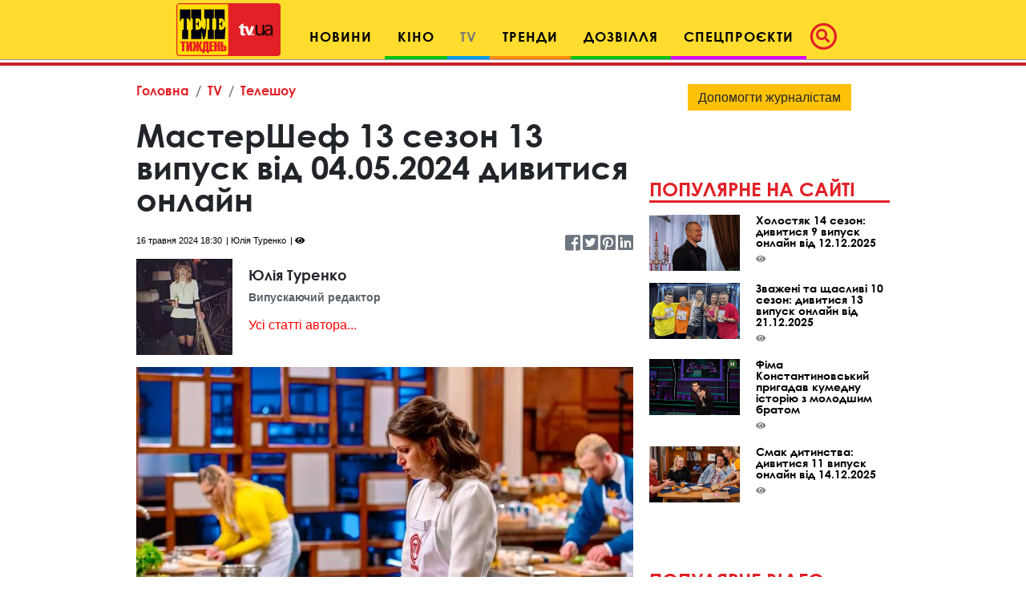

--- FILE ---
content_type: text/html; charset=UTF-8
request_url: https://tv.ua/tv/teleshou/8022588-mastershef-13-sezon-divitisya-13-vipusk-onlajn-efir-vid-04052024
body_size: 21409
content:
<!DOCTYPE html>
<html lang="uk">
<head>
    <title>МастерШеф 13 сезон 13 випуск від 04.05.2024 дивитися онлайн - tv.ua</title>

<meta charset="utf-8"/>
<meta name="robots" content="index,follow"/>

<meta name="description" content="4 травня на СТБ і на нашому сайті TV.UA в ефір вийшов 13 випуск 13 сезону шоу МастерШеф. 13 випуск проєкту МастерШеф 13 сезон від 04.05.2024 дивіться онлайн на сайті TV.UA." />
<meta name="author" content="tv.ua" />

<meta property="og:type" content="article" />
<meta property="og:title" content="МастерШеф 13 сезон 13 випуск від 04.05.2024 дивитися онлайн" />
<meta property="og:description" content="4 травня на СТБ і на нашому сайті TV.UA в ефір вийшов 13 випуск 13 сезону шоу МастерШеф. 13 випуск проєкту МастерШеф 13 сезон від 04.05.2024 дивіться онлайн на сайті TV.UA." />
<meta property="og:url" content="https://tv.ua/tv/teleshou/8022588-mastershef-13-sezon-divitisya-13-vipusk-onlajn-efir-vid-04052024" />
<meta property="og:site_name" content="tv.ua" />
<meta property="og:locale" content="ru_UA" />
<meta property="article:author" content="tv.ua" />
<meta property="article:published_time" content="2024-05-16T18:30:00+03:00" />
<meta property="article:section" content="TV - Телешоу" />

<link rel="canonical" href="https://tv.ua/tv/teleshou/8022588-mastershef-13-sezon-divitisya-13-vipusk-onlajn-efir-vid-04052024"/>
<link rel="amphtml" href="https://tv.ua/amp-page/tv/teleshou/8022588-mastershef-13-sezon-divitisya-13-vipusk-onlajn-efir-vid-04052024"/>

<meta property="og:image" content="https://tv.ua/i/80/22/58/8/8022588/image_main/963b1bb1c006c23c86b332d5816b4715-resize_crop_1Xquality_100Xallow_enlarge_0Xw_1200Xh_630.jpg">
<meta property="og:image:alt" content="МастерШеф 13 сезон 13 випуск від 04.05.2024 дивитися онлайн - tv.ua">

<link rel="alternate" type="application/rss+xml" title="tv.ua" href="https://tv.ua/rss">

<meta property="article:tag" content="МастерШеф" />
<meta property="article:tag" content="телешоу" />
<meta property="article:tag" content="телешоу онлайн" />
<meta property="article:tag" content="відео" />
<meta property="article:tag" content="телешоу 2024" />
<meta property="article:tag" content="МастерШеф 13 сезон" />

<meta name="twitter:card" content="summary" />
<meta name="twitter:title" content="МастерШеф 13 сезон 13 випуск від 04.05.2024 дивитися онлайн - tv.ua" />
<meta name="twitter:description" content="4 травня на СТБ і на нашому сайті TV.UA в ефір вийшов 13 випуск 13 сезону шоу МастерШеф. 13 випуск проєкту МастерШеф 13 сезон від 04.05.2024 дивіться онлайн на сайті TV.UA." />
<meta name="twitter:image" content="https://tv.ua/i/80/22/58/8/8022588/image_main/963b1bb1c006c23c86b332d5816b4715-resize_crop_1Xquality_100Xallow_enlarge_0Xw_1200Xh_630.jpg" />
<meta name="twitter:image:alt" content="МастерШеф 13 сезон 13 випуск від 04.05.2024 дивитися онлайн - tv.ua">
    <!-- Google tag (gtag.js) -->
<script async src="https://www.googletagmanager.com/gtag/js?id=G-XZPFPGNM9C"></script>
<script>
  window.dataLayer = window.dataLayer || [];
  function gtag(){dataLayer.push(arguments);}
  gtag('js', new Date());

  gtag('config', 'G-XZPFPGNM9C');
</script><script async src="https://pagead2.googlesyndication.com/pagead/js/adsbygoogle.js"></script>
<script>
     (adsbygoogle = window.adsbygoogle || []).push({
          google_ad_client: "ca-pub-3755662197386269",
          enable_page_level_ads: true
     });
</script><meta name="yandex-verification" content="1ec35e2df26607a9" /><!-- Code in <head> section -->
<script> !(function () { window.googletag = window.googletag || {}; window.vmpbjs = window.vmpbjs || {}; window.vpb = window.vpb || {}; vpb.cmd = vpb.cmd || []; vpb.st=Date.now();  vpb.fastLoad = true; googletag.cmd = googletag.cmd || []; vmpbjs.cmd = vmpbjs.cmd || []; var cmds = []; try{ cmds = googletag.cmd.slice(0); googletag.cmd.length = 0; }catch(e){} var ready = false; function exec(cb) { return cb.call(googletag); } var overriden = false; googletag.cmd.push(function () { overriden = true; googletag.cmd.unshift = function (cb) { if (ready) { return exec(cb); } cmds.unshift(cb); if (cb._startgpt) { ready = true; for (var k = 0; k < cmds.length; k++) { exec(cmds[k]); } } }; googletag.cmd.push = function (cb) { if (ready) { return exec(cb); } cmds.push(cb); }; }); if(!overriden){ googletag.cmd.push = function (cb) { cmds.push(cb); }; googletag.cmd.unshift = function (cb) { cmds.unshift(cb); if (cb._startgpt) { ready = true; if (googletag.apiReady) { cmds.forEach(function (cb) { googletag.cmd.push(cb); }); } else { googletag.cmd = cmds; } } }; } var dayMs = 36e5, cb = parseInt(Date.now() / dayMs), vpbSrc = '//player.adtcdn.com/prebidlink/' + cb + '/wrapper_hb_738585_17227.js', pbSrc = vpbSrc.replace('wrapper_hb', 'hb'), gptSrc = '//securepubads.g.doubleclick.net/tag/js/gpt.js', c = document.head || document.body || document.documentElement; function loadScript(src, cb) { var s = document.createElement('script'); s.src = src; s.defer=false; c.appendChild(s); s.onload = cb; s.onerror = function(){ var fn = function(){}; fn._startgpt = true; googletag.cmd.unshift(fn); }; return s; } loadScript(pbSrc); loadScript(gptSrc); loadScript(vpbSrc); })() </script>

    <script type="text/javascript">
        var ua = navigator.userAgent.toLowerCase();
        if(ua.indexOf('mobile')==-1 && ua.indexOf('iphone')==-1 && ua.indexOf('ipad')==-1  && ua.indexOf('android')==-1) { //desktop
            window.googletag = window.googletag || {cmd: []};
            googletag.cmd.push(function() {
               googletag.defineSlot('/21861267298/tv.ua/premium_side_banner', [[300, 600], [300, 250]], 'div-gpt-ad-tv.ua/premium_side_banner').addService(googletag.pubads());
               googletag.defineSlot('/21861267298/tv.ua/top_banner', [[970, 90], [728, 90]], 'div-gpt-ad-tv.ua/top_banner').addService(googletag.pubads());
                googletag.pubads().enableSingleRequest();
                googletag.pubads().collapseEmptyDivs();
                googletag.enableServices();
            });
        } else { //mobile
            window.googletag = window.googletag || {cmd: []};
            googletag.cmd.push(function() {
               googletag.defineSlot('/21861267298/tv.ua/premium_side_banner', [[300, 600], [300, 250], [300, 400], [336, 280], [320, 165]], 'div-gpt-ad-tv.ua/premium_side_banner').addService(googletag.pubads());
                googletag.pubads().enableSingleRequest();
                googletag.pubads().collapseEmptyDivs();
                googletag.enableServices();
            });
        }
    </script>    <meta name="csrf-param" content="_csrf">
<meta name="csrf-token" content="6OrajeripQroCzuK3iZLYM2RgOID08xk9eqA6kwQbtaZ27n6rYTmbqBcVOeIchkyqvbjvTLlgi7MqOmEOVVekg==">
    <link href="https://cdnjs.cloudflare.com/ajax/libs/toastr.js/2.1.4/toastr.min.css" rel="stylesheet">
<link href="https://api.phnx.click/css/common.css?1" rel="stylesheet">
<link href="https://api.phnx.click/common/CookiesNotice/notice.css?3" rel="stylesheet">
<script>phnx_lang_target_key = "";</script>    
    <meta charset="utf-8">
    <meta name="viewport" content="width=device-width, initial-scale=1, shrink-to-fit=no">
    <link rel="apple-touch-icon" sizes="180x180" href="/ico/apple-touch-icon.png">
    <link rel="icon" type="image/png" sizes="32x32" href="/ico/favicon-32x32.png">
    <link rel="icon" type="image/png" sizes="16x16" href="/ico/favicon-16x16.png">
    <link rel="manifest" href="/ico/site.webmanifest">
    <link rel="mask-icon" href="/ico/safari-pinned-tab.svg?2024" color="#5bbad5">
    <link rel="shortcut icon" href="/ico/favicon.ico">
    <meta name="msapplication-TileColor" content="#b91d47">
    <meta name="msapplication-config" content="/ico/browserconfig.xml">
    <meta name="theme-color" content="#ffdc2d">

    <link rel="stylesheet" href="/css/bootstrap.css">
    <link rel="stylesheet" href="/css/swiper.min.css">
    <link rel="stylesheet" href="/css/fontawesome-all.min.css">
    <link rel="stylesheet" href="/css/bootstrap-select.min.css">
    <link rel="stylesheet" href="/css/custom.css/v2"> 
    <link rel="stylesheet" href="/a-custom/custom.css/v2">
    
</head>
<body>
    <script type="application/ld+json">{"@context":"https://schema.org","@type":"WebSite","url":"https://tv.ua","potentialAction":{"@type":"SearchAction","target":"https://tv.ua/search?s={search_term_string}","query-input":"required name=search_term_string"}}</script>
<script type="application/ld+json">{"@context":"https://schema.org","@type":"ItemList","itemListElement":[{"@type":"SiteNavigationElement","position":1,"name":"Звездные конференции","url":"https://tv.ua/960217-zvezdnye-konferentsii"},{"@type":"SiteNavigationElement","position":2,"name":"Спецпроєкти","url":"https://tv.ua/960212-spetsproekty"},{"@type":"SiteNavigationElement","position":3,"name":"Дозвілля","url":"https://tv.ua/960210-dosug"},{"@type":"SiteNavigationElement","position":4,"name":"Кіно","url":"https://tv.ua/960205-kino"},{"@type":"SiteNavigationElement","position":5,"name":"TV","url":"https://tv.ua/960207-tv"},{"@type":"SiteNavigationElement","position":6,"name":"Мультимедиа","url":"https://tv.ua/847195-multimedia"},{"@type":"SiteNavigationElement","position":7,"name":"Предварительный просмотр","url":"https://tv.ua/847194-preview"},{"@type":"SiteNavigationElement","position":8,"name":"Контакты","url":"https://tv.ua/847190-contacts"},{"@type":"SiteNavigationElement","position":9,"name":"Тренди","url":"https://tv.ua/847181-trend"},{"@type":"SiteNavigationElement","position":10,"name":"Психологія","url":"https://tv.ua/847165-psychology"},{"@type":"SiteNavigationElement","position":11,"name":"Гороскопи","url":"https://tv.ua/847162-goroskopy"},{"@type":"SiteNavigationElement","position":12,"name":"Новини","url":"https://tv.ua/847158-news"},{"@type":"SiteNavigationElement","position":13,"name":"Телезірка","url":"https://tv.ua/847157-telezvezda"},{"@type":"SiteNavigationElement","position":14,"name":"Інтерв'ю","url":"https://tv.ua/847152-interview"},{"@type":"SiteNavigationElement","position":1,"name":"Телешоу","url":"https://tv.ua/tv/960209-teleshou"},{"@type":"SiteNavigationElement","position":2,"name":"Серіали","url":"https://tv.ua/tv/960208-serialy"},{"@type":"SiteNavigationElement","position":3,"name":"Фільми онлайн","url":"https://tv.ua/tv/847193-filmy-onlajn"},{"@type":"SiteNavigationElement","position":4,"name":"Анонси на ТВ","url":"https://tv.ua/tv/847169-anonsy-na-tv"}]}</script>
<script type="application/ld+json">{"@context":"https://schema.org","@type":"BreadcrumbList","itemListElement":[{"@type":"ListItem","position":1,"item":{"@id":"https://tv.ua/","name":"Головна"}},{"@type":"ListItem","position":2,"item":{"@id":"https://tv.ua/960207-tv","name":"TV"}},{"@type":"ListItem","position":3,"item":{"@id":"https://tv.ua/tv/960209-teleshou","name":"Телешоу"}}]}</script>
<script type="application/ld+json">{"@context":"https://schema.org","headline":"МастерШеф 13 сезон 13 випуск від 04.05.2024 дивитися онлайн","description":"4 травня на СТБ і на нашому сайті TV.UA в ефір вийшов 13 випуск 13 сезону шоу МастерШеф. 13 випуск проєкту МастерШеф 13 сезон від 04.05.2024 дивіться онлайн на сайті TV.UA.","image":"https://tv.ua/i/80/22/58/8/8022588/image_main/963b1bb1c006c23c86b332d5816b4715-resize_crop_1Xquality_100Xallow_enlarge_0Xw_1200Xh_630.jpg","url":"https://tv.ua/tv/teleshou/8022588-mastershef-13-sezon-divitisya-13-vipusk-onlajn-efir-vid-04052024","mainEntityOfPage":{"@type":"WebPage","@id":"https://tv.ua/tv/teleshou/8022588-mastershef-13-sezon-divitisya-13-vipusk-onlajn-efir-vid-04052024"},"keywords":"МастерШеф, телешоу, телешоу онлайн, відео, телешоу 2024, МастерШеф 13 сезон","author":{"@type":"Organization","name":"tv.ua"},"@type":"NewsArticle","datePublished":"2024-05-16T18:30:00+03:00","dateModified":"2024-05-16T18:30:00+03:00","publisher":{"@type":"Organization","name":"tv.ua","url":"https://tv.ua","logo":{"@type":"ImageObject","url":"https://tv.ua/images/tv-logo-schema.png","width":300,"height":100}},"name":"МастерШеф 13 сезон 13 випуск від 04.05.2024 дивитися онлайн"}</script>
<script type="application/ld+json">{"@context":"https://schema.org","@type":"ImageObject","author":{"@type":"Organization","name":"tv.ua"},"datePublished":"2024-05-16T18:30:00+03:00","name":"МастерШеф 13 сезон 13 випуск від 04.05.2024 дивитися онлайн","description":"4 травня на СТБ і на нашому сайті TV.UA в ефір вийшов 13 випуск 13 сезону шоу МастерШеф. 13 випуск проєкту МастерШеф 13 сезон від 04.05.2024 дивіться онлайн на сайті TV.UA.","url":"https://tv.ua/i/80/22/58/8/8022588/image_main/963b1bb1c006c23c86b332d5816b4715-resize_crop_1Xquality_100Xallow_enlarge_0Xw_1200Xh_630.jpg"}</script>        <script type="text/javascript">
<!--//--><![CDATA[//><!--
var pp_gemius_identifier = 'ApuaBuc7o8JqFiyEF.7AI5YTrkKFFOb0NQpXe2s8CCD.E7';
// lines below shouldn't be edited
function gemius_pending(i) { window[i] = window[i] || function() {var x = window[i+'_pdata'] = window[i+'_pdata'] || []; x[x.length]=arguments;};};
gemius_pending('gemius_hit'); gemius_pending('gemius_event'); gemius_pending('pp_gemius_hit'); gemius_pending('pp_gemius_event');
(function(d,t) {try {var gt=d.createElement(t),s=d.getElementsByTagName(t)[0],l='http'+((location.protocol=='https:')?'s':''); gt.setAttribute('async','async');
gt.setAttribute('defer','defer'); gt.src=l+'://gaua.hit.gemius.pl/xgemius.js'; s.parentNode.insertBefore(gt,s);} catch (e) {}})(document,'script');
//--><!]]>
</script>    <div id='zone_1954881033'></div>
<script>
    (function(w,d,o,g,r,a,m){
        var cid='zone_1954881033';
        w[r]=w[r]||function(){(w[r+'l']=w[r+'l']||[]).push(arguments)};
        function e(b,w,r){if((w[r+'h']=b.pop())&&!w.ABN){
            var a=d.createElement(o),p=d.getElementsByTagName(o)[0];a.async=1;
            a.src='https://cdn.'+w[r+'h']+'/libs/e.js';a.onerror=function(){e(g,w,r)};
            p.parentNode.insertBefore(a,p)}}e(g,w,r);
        w[r](cid,{id:1954881033,domain:w[r+'h']});
    })(window,document,'script',['umh.ua'],'ABNS');
</script>

<!--
<div id='admixer_mobile_inner_c3bfdf651c2547c39b6b46026e50dbbe_zone_24250_sect_7442_site_6282'></div>
<script type='text/javascript'>
    admixerML.fn.push(function() {
admixerML.display('admixer_mobile_inner_c3bfdf651c2547c39b6b46026e50dbbe_zone_24250_sect_7442_site_6282');
});
</script>
-->

<!--  
<div id="admixer_mobile_inner" data-zone="c3bfdf65-1c25-47c3-9b6b-46026e50dbbe"></div>
<script>(window.admixerAds = window.admixerAds || []).push('admixer_mobile_inner');</script>
-->    <div id='zone_1486700710'></div>
<script>
    (function(w,d,o,g,r,a,m){
        var cid='zone_1486700710';
        w[r]=w[r]||function(){(w[r+'l']=w[r+'l']||[]).push(arguments)};
        function e(b,w,r){if((w[r+'h']=b.pop())&&!w.ABN){
            var a=d.createElement(o),p=d.getElementsByTagName(o)[0];a.async=1;
            a.src='https://cdn.'+w[r+'h']+'/libs/e.js';a.onerror=function(){e(g,w,r)};
            p.parentNode.insertBefore(a,p)}}e(g,w,r);
        w[r](cid,{id:1486700710,domain:w[r+'h']});
    })(window,document,'script',['umh.ua'],'ABNS');
</script>

<!--
<div id='admixer_rm_inner_c567fd8c7d5947d48584858efd9fda40_zone_24249_sect_7442_site_6282'></div>
<script type='text/javascript'>
    admixerML.fn.push(function() {
admixerML.display('admixer_rm_inner_c567fd8c7d5947d48584858efd9fda40_zone_24249_sect_7442_site_6282');
});
</script>
-->

<!--  
<div id="admixer_rm_inner" data-zone="c567fd8c-7d59-47d4-8584-858efd9fda40"></div>
<script>(window.admixerAds = window.admixerAds || []).push('admixer_rm_inner');</script>
-->    

    <div class="container-fluid">
        <nav class="top-navbar navbar navbar-expand-lg navbar-light fixed-top kids_pattern justify-content-between justify-content-lg-center align-items-end py-1">
            <a class="navbar-brand" href="/">
                <div class="logo-container">
                    <img src="/images/tn1.svg?2024" class="first-part-logo">
                    <img src="/images/tn2.svg?2024" class="second-part-logo">
                </div>
            </a>
            

<div class="d-flex ml-auto hidden-lg hidden-xl ma0">
    <div class="navbar-toggler no-borders">
        <a class="nav-link navbar-icons" href="#search_modal" data-toggle="modal" role="button">
            <!--<span class="fa-stack" style="vertical-align: top;">-->
            <!--<i class="far fa-circle fa-stack-2x"></i>-->
            <i class="fas fa-search "></i>
            <!--</span>-->
        </a>
    </div>
</div>
<button class="navbar-toggler ma0 navbar-icons" type="button" data-toggle="collapse" data-target="#navbarNav" aria-controls="navbarNav" aria-expanded="false" aria-label="Toggle navigation">
    <span class="navbar-toggler-icon"></span>
</button>

<div class="collapse navbar-collapse" id="navbarNav">
    <ul class="nav navbar-nav">
                    <li class="nav-item cinema">
                <a class="nav-link" href="/847158-news" role="button" aria-haspopup="true" aria-expanded="false">Новини</a>
                
            </li>
                    <li class="nav-item dropdown leisure">
                <a class="nav-link" href="/960205-kino" role="button" aria-haspopup="true" aria-expanded="false">Кіно</a>
                                    <div class="dropdown-menu">
                                                    <a class="dropdown-item" href="/kino/847150-premery">Прем'єри</a>
                                                    <a class="dropdown-item" href="/kino/847160-events">Події</a>
                                                    <a class="dropdown-item" href="/kino/960206-kinopersona">Кіноперсона</a>
                                            </div>
                
            </li>
                    <li class="nav-item dropdown  active tv">
                <a class="nav-link" href="/960207-tv" role="button" aria-haspopup="true" aria-expanded="false">TV</a>
                                    <div class="dropdown-menu">
                                                    <a class="dropdown-item" href="/tv/847169-anonsy-na-tv">Анонси на ТВ</a>
                                                    <a class="dropdown-item" href="/tv/960208-serialy">Серіали</a>
                                                    <a class="dropdown-item" href="/tv/960209-teleshou">Телешоу</a>
                                                    <a class="dropdown-item" href="/tv/847193-filmy-onlajn">Фільми онлайн</a>
                                            </div>
                
            </li>
                    <li class="nav-item dropdown trends">
                <a class="nav-link" href="/847181-trend" role="button" aria-haspopup="true" aria-expanded="false">Тренди</a>
                                    <div class="dropdown-menu">
                                                    <a class="dropdown-item" href="/trend/960215-lifestyle">Lifestyle</a>
                                                    <a class="dropdown-item" href="/trend/960216-zozh">ЗОЖ</a>
                                                    <a class="dropdown-item" href="/trend/847187-science">Наука і техніка</a>
                                                    <a class="dropdown-item" href="/trend/847192-autolady">АвтоЛеді</a>
                                                    <a class="dropdown-item" href="/trend/847183-recipes">Їжа та рецепти</a>
                                                    <a class="dropdown-item" href="/trend/847191-ophthalmology">Офтальмологія</a>
                                                    <a class="dropdown-item" href="/trend/847189-home">Корисні поради</a>
                                            </div>
                
            </li>
                    <li class="nav-item dropdown leisure">
                <a class="nav-link" href="/960210-dosug" role="button" aria-haspopup="true" aria-expanded="false">Дозвілля</a>
                                    <div class="dropdown-menu">
                                                    <a class="dropdown-item" href="/dosug/847180-afisha-meropriyatij">Афіша</a>
                                                    <a class="dropdown-item" href="/dosug/960211-teatral">Театрал</a>
                                                    <a class="dropdown-item" href="/dosug/847159-music">Меломан</a>
                                                    <a class="dropdown-item" href="/dosug/847182-knizhnye-obzory">Книжковий огляд</a>
                                            </div>
                
            </li>
                    <li class="nav-item dropdown special-projects">
                <a class="nav-link" href="/960212-spetsproekty" role="button" aria-haspopup="true" aria-expanded="false">Спецпроєкти</a>
                                    <div class="dropdown-menu">
                                                    <a class="dropdown-item" href="/spetsproekty/960213-patriot">Свята</a>
                                                    <a class="dropdown-item" href="/spetsproekty/960214-uspeshnye-lyudi">Успішні люди</a>
                                                    <a class="dropdown-item" href="/spetsproekty/847164-telenedelya">Теленеделя</a>
                                            </div>
                
            </li>
            </ul>
    <ul class="nav navbar-nav ml-auto flow-in hidden-xs hidden-sm hidden-md icons">
        <li class="nav-item active">
            <a class="nav-link pl-1" href="#search_modal" data-toggle="modal" role="button">
                        <span class="fa-stack" style="vertical-align: top;">
                            <i class="far fa-circle fa-stack-2x"></i>
                            <i class="fas fa-search fa-stack-1x"></i>
                        </span>
            </a>
        </li>
    </ul>
</div>        </nav>
        
    </div>
    <!--Конец контейнера навбара-->
    
    <div class="wrapper">
        <div id="maincontent" class="container">
            <div class="top-banner">
                 
<div class="top-banner">
    <div id='zone_1681187478'></div>
<script>
    (function(w,d,o,g,r,a,m){
        var cid='zone_1681187478';
        w[r]=w[r]||function(){(w[r+'l']=w[r+'l']||[]).push(arguments)};
        function e(b,w,r){if((w[r+'h']=b.pop())&&!w.ABN){
            var a=d.createElement(o),p=d.getElementsByTagName(o)[0];a.async=1;
            a.src='https://cdn.'+w[r+'h']+'/libs/e.js';a.onerror=function(){e(g,w,r)};
            p.parentNode.insertBefore(a,p)}}e(g,w,r);
        w[r](cid,{id:1681187478,domain:w[r+'h']});
    })(window,document,'script',['umh.ua'],'ABNS');
</script>

<!--
<div id='admixer_top_inner_b4713549a42b4ea79cefa363df5c16a0_zone_24251_sect_7442_site_6282'></div>
<script type='text/javascript'>
    admixerML.fn.push(function() {
admixerML.display('admixer_top_inner_b4713549a42b4ea79cefa363df5c16a0_zone_24251_sect_7442_site_6282');
});
</script>
-->

<!--  
<div id="admixer_top_inner" data-zone="b4713549-a42b-4ea7-9cef-a363df5c16a0"></div>
<script>(window.admixerAds = window.admixerAds || []).push("admixer_top_inner");</script>
--></div>            </div>
            
<section id="top_section">
    <div class="row">
        <div class="ruber">
            <div class="page-content">
                <nav aria-label="breadcrumb">
    <ol class="breadcrumb">
                <li class="breadcrumb-item"><a href="/">Головна</a></li>
                <li class="breadcrumb-item"><a href="/960207-tv">TV</a></li>
                <li class="breadcrumb-item"><a href="/tv/960209-teleshou">Телешоу</a></li>
                    </ol>
</nav>
                <div class="article-container">
                    <div  class="article-title">
                        <h1>МастерШеф 13 сезон 13 випуск від 04.05.2024 дивитися онлайн</h1>
                    </div>
                    <div class="article-info">
                                                <span class="article-date">16 травня 2024 18:30</span>
                        <span class="article-author">Юлія Туренко</span>
                        <span class="article-counter"><i class="fas fa-eye"></i><span class="phnx_stat_value_8022588"></span></span>
                        <div class="sm-icons">
                            <a href="https://www.facebook.com/sharer/sharer.php?u=https://tv.ua/tv/teleshou/8022588-mastershef-13-sezon-divitisya-13-vipusk-onlajn-efir-vid-04052024" target="_blank"><i class="fab fa-facebook-square fa-2x"></i></a>
                            <span class="like-counter" id="count_share_facebook" data-href="https://tv.ua/tv/teleshou/8022588-mastershef-13-sezon-divitisya-13-vipusk-onlajn-efir-vid-04052024"></span>

                            <a href="https://twitter.com/share?url=https://tv.ua/tv/teleshou/8022588-mastershef-13-sezon-divitisya-13-vipusk-onlajn-efir-vid-04052024&text=4 травня на СТБ і на нашому сайті TV.UA в ефір вийшов 13 випуск 13 сезону шоу МастерШеф. 13 випуск проєкту МастерШеф 13 сезон від 04.05.2024 дивіться онлайн на сайті TV.UA." target="_blank"><i class="fab fa-twitter-square fa-2x"></i></a>
                            <a href="https://www.pinterest.com/pin/find/?url=https://tv.ua/tv/teleshou/8022588-mastershef-13-sezon-divitisya-13-vipusk-onlajn-efir-vid-04052024" target="_blank"><i class="fab fa-pinterest-square fa-2x"></i></a>
                            <a href="https://www.linkedin.com/sharing/share-offsite/?url=https://tv.ua/tv/teleshou/8022588-mastershef-13-sezon-divitisya-13-vipusk-onlajn-efir-vid-04052024" target="_blank"><i class="fab fa-linkedin fa-2x"></i></a>
                        </div>
                    </div>
                </div>
                
                                                    <div class="author-box d-flex align-items-center">
                        <div class="thumb"><img src="https://tv.ua/i/49/34/79/7/4934797/image_main/f5e583b204c9069a27a6ae8d965fc5f5-quality_50Xresize_crop_1Xallow_enlarge_0Xw_120Xh_120.jpg" alt="Юлія Туренко"></div>                        <div class="author-about">
                            <h1 class="author-name">Юлія Туренко</h1>
                            <p class="description">Випускаючий редактор</p>
                            <p><a href="/redaktsiya/4934797-yuliya-turenko">Усі статті автора...</a></p>                        </div>
                    </div>
                                <div  class="article-img">
                    <img src="https://tv.ua/i/80/22/58/8/8022588/image_main/963b1bb1c006c23c86b332d5816b4715-quality_70Xresize_crop_1Xallow_enlarge_0Xw_750Xh_463.jpg" alt="МастерШеф 13 сезон 13 випуск від 04.05.2024 дивитися онлайн" class="fullwidth">
                                            <div class="d-flex justify-content-between pt-1 pb-3">
                            <div class="description">МастерШеф 13 сезон: дивитися 13 випуск онлайн (ефір від 04.05.2024)</div>
                            <div class="source">Пресслужба каналу СТБ</div>
                        </div>
                                    </div>

                                <p class="first-paragraph">4 травня на СТБ і на нашому сайті TV.UA в ефір вийшов 13 випуск 13 сезону шоу МастерШеф. 13 випуск проєкту МастерШеф 13 сезон від 04.05.2024 дивіться онлайн на сайті TV.UA.</p>
                                
                                
                <div class="text-center ma pb-0 mob-premium-banner"></div>

                <div id="article-content-data"><p><div class="article-read-more">
    <a href="/tv/teleshou/7524110-prokinsya-z-ektorom-3-sezon-divitisya-4-vipusk-onlajn-efir-vid-20042024" class="red-upper-text">Читайте також<span>Прокинься з Ектором 3 сезон: дивитися 4 випуск онлайн (ефір від 20.04.2024)</span></a>
</div>Дивіться у&nbsp;13&nbsp;випуску проєкту&nbsp;<a href="https://tv.ua/news/7519568-mastershef-13-sezon-khto-zalishiv-projekt-u-12-vipusku-vid-27042024" title="МастерШеф 13 сезон: хто залишив проєкт у 12 випуску від 27.04.2024">МастерШеф</a>&nbsp;13 сезон: на найкращих кулінарів-аматорів чекають нові випробування. Тиждень розпочнеться з парного конкурсу та… славнозвісної ширми на кухні проєкту! Якщо шеф-кухар знає рецепт страви, він із легкістю може не лише переказати його колезі, а й донести зовнішній вигляд та всі деталі презентації. Аматори знаходитимуться по різні сторони ширми. Один кулінар із пари зможе роздивитися страву та скуштувати її, а потім – має розпізнати потрібні інгредієнти, приготувати ідентичну страву сам та надати вказівки колезі за ширмою. Так, суддям пара має подати дві максимально схожі за рецептом та презентацією страви до референсу. Учасники, в яких це вийде найгірше, – отримають чорний. Натомість пара, яка впорається найкраще, отримає найбажаніший приз – імунітет!&nbsp;Дивіться онлайн МастерШеф 13&nbsp;сезон 13&nbsp;випуск від 04.05.2024.</p>

<p>13&nbsp;випуск шоу&nbsp;<a href="https://tv.ua/tv/teleshou/7519566-mastershef-13-sezon-divitisya-12-vipusk-onlajn-efir-vid-27042024" title="МастерШеф 13 сезон: дивитися 12 випуск онлайн (ефір від 27.04.2024)">МастерШеф</a>&nbsp;13 сезон&nbsp;дивіться&nbsp;онлайн&nbsp;на нашому сайті TV.UA.</p>

<p>Усі випуски шоу <strong>МастерШеф</strong> дивіться онлайн <a href="https://tv.ua/tag/%D0%9C%D0%B0%D1%81%D1%82%D0%B5%D1%80%D0%A8%D0%B5%D1%84" title="ЗА ПОСИЛАННЯМ" rel="nofollow" target="_blank">ЗА ПОСИЛАННЯМ</a>.</p>

<div id='zone_1154733377'></div>
<script>
    (function(w,d,o,g,r,a,m){
        var cid='zone_1154733377';
        w[r]=w[r]||function(){(w[r+'l']=w[r+'l']||[]).push(arguments)};
        function e(b,w,r){if((w[r+'h']=b.pop())&&!w.ABN){
            var a=d.createElement(o),p=d.getElementsByTagName(o)[0];a.async=1;
            a.src='https://cdn.'+w[r+'h']+'/libs/e.js';a.onerror=function(){e(g,w,r)};
            p.parentNode.insertBefore(a,p)}}e(g,w,r);
        w[r](cid,{id:1154733377,domain:w[r+'h']});
    })(window,document,'script',['umh.ua'],'ABNS');
</script>

<!--  
<div id="holder_640x360_8516"></div><script type="text/javascript">
new holder("holder_640x360_8516",{block:8516,postview:1});
</script>
--><p><iframe width="560" height="315" src="https://www.youtube.com/embed/_Bjso8J2x5w?si=IFy4pri8t8TCYAFk" title="YouTube video player" frameborder="0" allow="accelerometer; autoplay; clipboard-write; encrypted-media; gyroscope; picture-in-picture; web-share" referrerpolicy="strict-origin-when-cross-origin" allowfullscreen></iframe></p></div>

                            </div>
            
            <div class="text-center"><a href="https://news.google.com/publications/CAAiEI_Rfns-AORbXJQwwqmPp6gqFAgKIhCP0X57PgDkW1yUMMKpj6eo?hl=ru&gl=UA&ceid=UA%3Aru" title="Перейти в Google.News" target="_blank" rel="nofollow" type="button" class="btn btn-warning">Читайте TV.ua в Google.News</a></div>
            <hr class="red-border">
<div class="row">
    <div class="col-24 col-sm-24 d-flex align-items-end">
        <h4 class="comments">Хмара тегів</h4>
    </div>
</div>
<div class="tags2">
        <a href="/tag/%D0%9C%D0%B0%D1%81%D1%82%D0%B5%D1%80%D0%A8%D0%B5%D1%84">МастерШеф</a>
        <a href="/tag/%D1%82%D0%B5%D0%BB%D0%B5%D1%88%D0%BE%D1%83">телешоу</a>
        <a href="/tag/%D1%82%D0%B5%D0%BB%D0%B5%D1%88%D0%BE%D1%83+%D0%BE%D0%BD%D0%BB%D0%B0%D0%B9%D0%BD">телешоу онлайн</a>
        <a href="/tag/%D0%B2%D1%96%D0%B4%D0%B5%D0%BE">відео</a>
        <a href="/tag/%D1%82%D0%B5%D0%BB%D0%B5%D1%88%D0%BE%D1%83+2024">телешоу 2024</a>
        <a href="/tag/%D0%9C%D0%B0%D1%81%D1%82%D0%B5%D1%80%D0%A8%D0%B5%D1%84+13+%D1%81%D0%B5%D0%B7%D0%BE%D0%BD">МастерШеф 13 сезон</a>
    </div>            <hr class="red-border">
<div class="row">
    <div class="col-24">
        <h4 class="comments">Матеріали на тему</h4>
    </div>
</div>
<div class="row">
                    <div class="col-sm-12 pb-4 pb-sm-0 trends">
            <div class="article half">
                <div class="article-img">
                    <a href="/tv/teleshou/10272391-zvazheni-ta-schaslivi-10-sezon-divitisya-13-vipusk-onlajn-vid-21122025">
                        <img src="https://tv.ua/i/10/27/23/91/10272391/image_main/dd88339bc42ef7662c1bb39a28e537e0-quality_50Xresize_crop_1Xallow_enlarge_0Xw_367Xh_227.jpg" alt="Зважені та щасливі 10 сезон: дивитися 13 випуск онлайн від 21.12.2025" class="fullwidth">
                    </a>
                </div>
                <div class="article-container">
                                            <div class="article-lbl-container">
                            <a href="/tv/960209-teleshou" class="label">Телешоу</a>
                        </div>
                                        <a href="/tv/teleshou/10272391-zvazheni-ta-schaslivi-10-sezon-divitisya-13-vipusk-onlajn-vid-21122025" class="article-title">
                        <h2>Зважені та щасливі 10 сезон: дивитися 13 випуск онлайн від 21.12.2025</h2>
                    </a>
                    <div class="article-info">
                        <span class="article-counter"><i class="fas fa-eye"></i><span class="phnx_stat_value_10272391"></span></span>
                    </div>
                </div>
            </div>
        </div>
                    <div class="col-sm-12 pb-4 pb-sm-0 trends">
            <div class="article half">
                <div class="article-img">
                    <a href="/tv/teleshou/10272384-smak-ditinstva-divitisya-12-vipusk-onlajn-vid-21122025">
                        <img src="https://tv.ua/i/10/27/23/84/10272384/image_main/ce4427e3605bc8426c8b31187e443b3b-quality_50Xresize_crop_1Xallow_enlarge_0Xw_367Xh_227.jpg" alt="Смак дитинства: дивитися 12 випуск онлайн від 21.12.2025" class="fullwidth">
                    </a>
                </div>
                <div class="article-container">
                                            <div class="article-lbl-container">
                            <a href="/tv/960209-teleshou" class="label">Телешоу</a>
                        </div>
                                        <a href="/tv/teleshou/10272384-smak-ditinstva-divitisya-12-vipusk-onlajn-vid-21122025" class="article-title">
                        <h2>Смак дитинства: дивитися 12 випуск онлайн від 21.12.2025</h2>
                    </a>
                    <div class="article-info">
                        <span class="article-counter"><i class="fas fa-eye"></i><span class="phnx_stat_value_10272384"></span></span>
                    </div>
                </div>
            </div>
        </div>
</div>
<div class="row">
                    <div class="col-sm-12 pb-4 pb-sm-0 trends">
            <div class="article half">
                <div class="article-img">
                    <a href="/tv/teleshou/10271267-mastershef-16-sezon-divitisya-17-vipusk-onlajn-vid-20122025">
                        <img src="https://tv.ua/i/10/27/12/67/10271267/image_main/17a0e16e6d924701eed9352b3b04444f-quality_50Xresize_crop_1Xallow_enlarge_0Xw_367Xh_227.jpg" alt="МастерШеф 16 сезон: дивитися 17 випуск онлайн від 20.12.2025" class="fullwidth">
                    </a>
                </div>
                <div class="article-container">
                                            <div class="article-lbl-container">
                            <a href="/tv/960209-teleshou" class="label">Телешоу</a>
                        </div>
                                        <a href="/tv/teleshou/10271267-mastershef-16-sezon-divitisya-17-vipusk-onlajn-vid-20122025" class="article-title">
                        <h2>МастерШеф 16 сезон: дивитися 17 випуск онлайн від 20.12.2025</h2>
                    </a>
                    <div class="article-info">
                        <span class="article-counter"><i class="fas fa-eye"></i><span class="phnx_stat_value_10271267"></span></span>
                    </div>
                </div>
            </div>
        </div>
                    <div class="col-sm-12 pb-4 pb-sm-0 trends">
            <div class="article half">
                <div class="article-img">
                    <a href="/news/10271921-fima-konstantinovskij-prigadav-kumednu-istoriyu-z-molodshim-bratom">
                        <img src="https://tv.ua/i/10/27/19/21/10271921/image_main/6db275e9b03defc5fe909ac7bc197e10-quality_50Xresize_crop_1Xallow_enlarge_0Xw_367Xh_227.jpg" alt="Фіма Константиновський пригадав кумедну історію з молодшим братом" class="fullwidth">
                    </a>
                </div>
                <div class="article-container">
                                            <div class="article-lbl-container">
                            <a href="/847158-news" class="label">Новини</a>
                        </div>
                                        <a href="/news/10271921-fima-konstantinovskij-prigadav-kumednu-istoriyu-z-molodshim-bratom" class="article-title">
                        <h2>Фіма Константиновський пригадав кумедну історію з молодшим братом</h2>
                    </a>
                    <div class="article-info">
                        <span class="article-counter"><i class="fas fa-eye"></i><span class="phnx_stat_value_10271921"></span></span>
                    </div>
                </div>
            </div>
        </div>
</div>
<div class="row">
    </div>             
<div class="content-banner">
    <div id='zone_2099399264'></div>
<script>
    (function(w,d,o,g,r,a,m){
        var cid='zone_2099399264';
        w[r]=w[r]||function(){(w[r+'l']=w[r+'l']||[]).push(arguments)};
        function e(b,w,r){if((w[r+'h']=b.pop())&&!w.ABN){
            var a=d.createElement(o),p=d.getElementsByTagName(o)[0];a.async=1;
            a.src='https://cdn.'+w[r+'h']+'/libs/e.js';a.onerror=function(){e(g,w,r)};
            p.parentNode.insertBefore(a,p)}}e(g,w,r);
        w[r](cid,{id:2099399264,domain:w[r+'h']});
    })(window,document,'script',['umh.ua'],'ABNS');
</script>

<!--  
<div id="holder_640x360_3025" style="display:flex!important;"></div><script type="text/javascript">
new holder("holder_640x360_3025",{block:3025,postview:1});
</script>
-->

<!--
<div id='admixer_cr_inner_f3d2ba8705ae459b99979626fc827d6c_zone_24255_sect_7442_site_6282'></div>
<script type='text/javascript'>
    admixerML.fn.push(function() {
admixerML.display('admixer_cr_inner_f3d2ba8705ae459b99979626fc827d6c_zone_24255_sect_7442_site_6282');
});
</script>

<div id="admixer_cr_inner" data-zone="f3d2ba87-05ae-459b-9997-9626fc827d6c"></div>
<script>(window.admixerAds = window.admixerAds || []).push('admixer_cr_inner');</script>
-->    <div id='zone_1585715542'></div>
<script>
    (function(w,d,o,g,r,a,m){
        var cid='zone_1585715542';
        w[r]=w[r]||function(){(w[r+'l']=w[r+'l']||[]).push(arguments)};
        function e(b,w,r){if((w[r+'h']=b.pop())&&!w.ABN){
            var a=d.createElement(o),p=d.getElementsByTagName(o)[0];a.async=1;
            a.src='https://cdn.'+w[r+'h']+'/libs/e.js';a.onerror=function(){e(g,w,r)};
            p.parentNode.insertBefore(a,p)}}e(g,w,r);
        w[r](cid,{id:1585715542,domain:w[r+'h']});
    })(window,document,'script',['umh.ua'],'ABNS');
</script>

<!--  
<div id="holder_630x300_7697"></div><script type="text/javascript">
new holder("holder_630x300_7697",{block:7697});
</script>
--></div>             
<div class="content-banner">
    <div id='zone_1698543315'></div>
<script>
    (function(w,d,o,g,r,a,m){
        var cid='zone_1698543315';
        w[r]=w[r]||function(){(w[r+'l']=w[r+'l']||[]).push(arguments)};
        function e(b,w,r){if((w[r+'h']=b.pop())&&!w.ABN){
            var a=d.createElement(o),p=d.getElementsByTagName(o)[0];a.async=1;
            a.src='https://cdn.'+w[r+'h']+'/libs/e.js';a.onerror=function(){e(g,w,r)};
            p.parentNode.insertBefore(a,p)}}e(g,w,r);
        w[r](cid,{id:1698543315,domain:w[r+'h']});
    })(window,document,'script',['umh.ua'],'ABNS');
</script>

<!--  
<div id="holder_693x220_4382"></div><script type="text/javascript">
new holder("holder_693x220_4382",{block:4382});
</script>
-->    <div id='zone_1557334613'></div>
<script>
    (function(w,d,o,g,r,a,m){
        var cid='zone_1557334613';
        w[r]=w[r]||function(){(w[r+'l']=w[r+'l']||[]).push(arguments)};
        function e(b,w,r){if((w[r+'h']=b.pop())&&!w.ABN){
            var a=d.createElement(o),p=d.getElementsByTagName(o)[0];a.async=1;
            a.src='https://cdn.'+w[r+'h']+'/libs/e.js';a.onerror=function(){e(g,w,r)};
            p.parentNode.insertBefore(a,p)}}e(g,w,r);
        w[r](cid,{id:1557334613,domain:w[r+'h']});
    })(window,document,'script',['umh.ua'],'ABNS');
</script>

<!--  
<div id="holder_693x220_8506"></div><script type="text/javascript">
new holder("holder_693x220_8506",{block:8506});
</script>
-->    <div id='zone_1408241785'></div>
<script>
    (function(w,d,o,g,r,a,m){
        var cid='zone_1408241785';
        w[r]=w[r]||function(){(w[r+'l']=w[r+'l']||[]).push(arguments)};
        function e(b,w,r){if((w[r+'h']=b.pop())&&!w.ABN){
            var a=d.createElement(o),p=d.getElementsByTagName(o)[0];a.async=1;
            a.src='https://cdn.'+w[r+'h']+'/libs/e.js';a.onerror=function(){e(g,w,r)};
            p.parentNode.insertBefore(a,p)}}e(g,w,r);
        w[r](cid,{id:1408241785,domain:w[r+'h']});
    })(window,document,'script',['umh.ua'],'ABNS');
</script>

<!--  
<div id="holder_693x220_4437"></div><script type="text/javascript">
new holder("holder_693x220_4437",{block:4437});
</script>
--></div>
        </div>
        
        <div class="fix310">
            <div class="stiky">
                <div class="text-center"><a href="https://mediadim.com.ua/donate/" title="Допомогти журналістам" target="_blank" rel="nofollow" type="button" class="btn btn-warning">Допомогти журналістам</a></div>
                 
<div class="row pb20">
    <div class="col-24">
    <div id='zone_1725394730'></div>
<script>
    (function(w,d,o,g,r,a,m){
        var cid='zone_1725394730';
        w[r]=w[r]||function(){(w[r+'l']=w[r+'l']||[]).push(arguments)};
        function e(b,w,r){if((w[r+'h']=b.pop())&&!w.ABN){
            var a=d.createElement(o),p=d.getElementsByTagName(o)[0];a.async=1;
            a.src='https://cdn.'+w[r+'h']+'/libs/e.js';a.onerror=function(){e(g,w,r)};
            p.parentNode.insertBefore(a,p)}}e(g,w,r);
        w[r](cid,{id:1725394730,domain:w[r+'h']});
    })(window,document,'script',['umh.ua'],'ABNS');
</script>

<!--
<div id='admixer_premium_inner_bb5a63404797412b89d91dfd31729fd6_zone_24253_sect_7442_site_6282'></div>
<script type='text/javascript'>
    admixerML.fn.push(function() {
admixerML.display('admixer_premium_inner_bb5a63404797412b89d91dfd31729fd6_zone_24253_sect_7442_site_6282');
});
</script>
-->

<!--  
<div id="admixer_premium_inner" data-zone="bb5a6340-4797-412b-89d9-1dfd31729fd6"></div>
<script>(window.admixerAds = window.admixerAds || []).push("admixer_premium_inner");</script>
-->    </div>
</div>
<div class="row pb20">
    <div class="col-24">
    <div class="premium-banner"><div id='zone_1279211897'></div>
<script>
    (function(w,d,o,g,r,a,m){
        var cid='zone_1279211897';
        w[r]=w[r]||function(){(w[r+'l']=w[r+'l']||[]).push(arguments)};
        function e(b,w,r){if((w[r+'h']=b.pop())&&!w.ABN){
            var a=d.createElement(o),p=d.getElementsByTagName(o)[0];a.async=1;
            a.src='https://cdn.'+w[r+'h']+'/libs/e.js';a.onerror=function(){e(g,w,r)};
            p.parentNode.insertBefore(a,p)}}e(g,w,r);
        w[r](cid,{id:1279211897,domain:w[r+'h']});
    })(window,document,'script',['umh.ua'],'ABNS');
</script>

<!-- 
<div id="holder_300x100_7587"></div><script type="text/javascript">
new holder("holder_300x100_7587",{block:7587});
</script>
 --></div>    </div>
</div>
<div class="row pb20">
    <div class="col-24">
    <div id='zone_1883367623'></div>
<script>
    (function(w,d,o,g,r,a,m){
        var cid='zone_1883367623';
        w[r]=w[r]||function(){(w[r+'l']=w[r+'l']||[]).push(arguments)};
        function e(b,w,r){if((w[r+'h']=b.pop())&&!w.ABN){
            var a=d.createElement(o),p=d.getElementsByTagName(o)[0];a.async=1;
            a.src='https://cdn.'+w[r+'h']+'/libs/e.js';a.onerror=function(){e(g,w,r)};
            p.parentNode.insertBefore(a,p)}}e(g,w,r);
        w[r](cid,{id:1883367623,domain:w[r+'h']});
    })(window,document,'script',['umh.ua'],'ABNS');
</script>

<!--  
<div id="holder_300x100_5946"></div><script type="text/javascript">
new holder("holder_300x100_5946",{block:5946});
</script>
-->    </div>
</div>
<div class="row pb20">
    <div class="col-24">
    <script type="text/javascript">
	document.addEventListener("DOMContentLoaded",function() {
		if ($('.special-theme').length) {
			var ar_a = $('.special-theme').find($('a'));
			if ($(ar_a).length) {
				for (var i=0; i < $(ar_a).length; i++) {
					if ($(ar_a).eq(i).attr('href') == '/1093585-chto-posmotret-na-vykhodnykh') {
						$(ar_a).eq(i).attr({'href':'https://h.holder.com.ua/c?tz&z1585&b154229&s03908&r[rndID]&u'});
						var pixel = new Image();
						$(ar_a).eq(i).parent().append($(pixel));
						$(pixel).attr({'src':'//h.holder.com.ua/s?b1585&s3908&tz&a154229&r'+Math.random()});
						break;
					}
				}
			}
		}
	});
</script>    </div>
</div>
                <div class="row pb20">
    <div class="col-24">
        <div class="sidebar_header_container">
            <h3 class="popular">Популярне на сайті</h3>
        </div>
        <div class="sidebar_content_container">
                                            <div class="row mt15">
                    <div class="col-10">
                        <a href="/tv/teleshou/10247169-kholostyak-14-sezon-divitisya-9-vipusk-onlajn-vid-12122025"><img src="https://tv.ua/i/10/24/71/69/10247169/image_main/ef594f581e13fa115994f7bf83afa710-quality_50Xresize_crop_1Xallow_enlarge_0Xw_367Xh_227.jpg" alt="Холостяк 14 сезон: дивитися 9 випуск онлайн від 12.12.2025" class="fullwidth"></a>
                    </div>
                    <div class="col-14">
                        <a href="/tv/teleshou/10247169-kholostyak-14-sezon-divitisya-9-vipusk-onlajn-vid-12122025"><p>Холостяк 14 сезон: дивитися 9 випуск онлайн від 12.12.2025</p></a>
                        <span class="article-counter"><i class="fas fa-eye"></i><span class="phnx_stat_value_10247169"></span></span>
                    </div>
                </div>
                                            <div class="row mt15">
                    <div class="col-10">
                        <a href="/tv/teleshou/10272391-zvazheni-ta-schaslivi-10-sezon-divitisya-13-vipusk-onlajn-vid-21122025"><img src="https://tv.ua/i/10/27/23/91/10272391/image_main/dd88339bc42ef7662c1bb39a28e537e0-quality_50Xresize_crop_1Xallow_enlarge_0Xw_367Xh_227.jpg" alt="Зважені та щасливі 10 сезон: дивитися 13 випуск онлайн від 21.12.2025" class="fullwidth"></a>
                    </div>
                    <div class="col-14">
                        <a href="/tv/teleshou/10272391-zvazheni-ta-schaslivi-10-sezon-divitisya-13-vipusk-onlajn-vid-21122025"><p>Зважені та щасливі 10 сезон: дивитися 13 випуск онлайн від 21.12.2025</p></a>
                        <span class="article-counter"><i class="fas fa-eye"></i><span class="phnx_stat_value_10272391"></span></span>
                    </div>
                </div>
                                            <div class="row mt15">
                    <div class="col-10">
                        <a href="/news/10271921-fima-konstantinovskij-prigadav-kumednu-istoriyu-z-molodshim-bratom"><img src="https://tv.ua/i/10/27/19/21/10271921/image_main/6db275e9b03defc5fe909ac7bc197e10-quality_50Xresize_crop_1Xallow_enlarge_0Xw_367Xh_227.jpg" alt="Фіма Константиновський пригадав кумедну історію з молодшим братом" class="fullwidth"></a>
                    </div>
                    <div class="col-14">
                        <a href="/news/10271921-fima-konstantinovskij-prigadav-kumednu-istoriyu-z-molodshim-bratom"><p>Фіма Константиновський пригадав кумедну історію з молодшим братом</p></a>
                        <span class="article-counter"><i class="fas fa-eye"></i><span class="phnx_stat_value_10271921"></span></span>
                    </div>
                </div>
                                            <div class="row mt15">
                    <div class="col-10">
                        <a href="/tv/teleshou/10270734-smak-ditinstva-divitisya-11-vipusk-onlajn-vid-14122025"><img src="https://tv.ua/i/10/27/07/34/10270734/image_main/3500a434cb00eef044930f844a271a9f-quality_50Xresize_crop_1Xallow_enlarge_0Xw_367Xh_227.jpg" alt="Смак дитинства: дивитися 11 випуск онлайн від 14.12.2025" class="fullwidth"></a>
                    </div>
                    <div class="col-14">
                        <a href="/tv/teleshou/10270734-smak-ditinstva-divitisya-11-vipusk-onlajn-vid-14122025"><p>Смак дитинства: дивитися 11 випуск онлайн від 14.12.2025</p></a>
                        <span class="article-counter"><i class="fas fa-eye"></i><span class="phnx_stat_value_10270734"></span></span>
                    </div>
                </div>
                    </div>
    </div>
</div>                 
<div class="row pb20">
    <div class="col-24">
    <div id='zone_2036352484'></div>
<script>
    (function(w,d,o,g,r,a,m){
        var cid='zone_2036352484';
        w[r]=w[r]||function(){(w[r+'l']=w[r+'l']||[]).push(arguments)};
        function e(b,w,r){if((w[r+'h']=b.pop())&&!w.ABN){
            var a=d.createElement(o),p=d.getElementsByTagName(o)[0];a.async=1;
            a.src='https://cdn.'+w[r+'h']+'/libs/e.js';a.onerror=function(){e(g,w,r)};
            p.parentNode.insertBefore(a,p)}}e(g,w,r);
        w[r](cid,{id:2036352484,domain:w[r+'h']});
    })(window,document,'script',['umh.ua'],'ABNS');
</script>

<!--  
<div id="holder_300x250_3419"></div><script type="text/javascript">
new holder("holder_300x250_3419",{block:3419});
</script>
-->    </div>
</div>
<div class="row pb20">
    <div class="col-24">
    <div id='zone_1551604335'></div>
<script>
    (function(w,d,o,g,r,a,m){
        var cid='zone_1551604335';
        w[r]=w[r]||function(){(w[r+'l']=w[r+'l']||[]).push(arguments)};
        function e(b,w,r){if((w[r+'h']=b.pop())&&!w.ABN){
            var a=d.createElement(o),p=d.getElementsByTagName(o)[0];a.async=1;
            a.src='https://cdn.'+w[r+'h']+'/libs/e.js';a.onerror=function(){e(g,w,r)};
            p.parentNode.insertBefore(a,p)}}e(g,w,r);
        w[r](cid,{id:1551604335,domain:w[r+'h']});
    })(window,document,'script',['umh.ua'],'ABNS');
</script>

<!--  
<div id="holder_300x250_5596"></div><script type="text/javascript">
new holder("holder_300x250_5596",{block:5596});
</script>
-->    </div>
</div>
<div class="row pb20">
    <div class="col-24">
    <div id='zone_1196642462'></div>
<script>
    (function(w,d,o,g,r,a,m){
        var cid='zone_1196642462';
        w[r]=w[r]||function(){(w[r+'l']=w[r+'l']||[]).push(arguments)};
        function e(b,w,r){if((w[r+'h']=b.pop())&&!w.ABN){
            var a=d.createElement(o),p=d.getElementsByTagName(o)[0];a.async=1;
            a.src='https://cdn.'+w[r+'h']+'/libs/e.js';a.onerror=function(){e(g,w,r)};
            p.parentNode.insertBefore(a,p)}}e(g,w,r);
        w[r](cid,{id:1196642462,domain:w[r+'h']});
    })(window,document,'script',['umh.ua'],'ABNS');
</script>

<!--  
<div id="holder_300x250_7621"></div><script type="text/javascript">
new holder("holder_300x250_7621",{block:7621});
</script>
-->    </div>
</div>
                <div class="row pb20">
    <div class="col-24">
        <div class="sidebar_header_container">
            <h3 class="popular">Популярне відео</h3>
        </div>
        <div class="sidebar_content_container">
                                            <div class="row mt15">
                    <div class="col-10 h-fcontent">
                        <a href="/tv/teleshou/10247169-kholostyak-14-sezon-divitisya-9-vipusk-onlajn-vid-12122025">
                            <img src="https://tv.ua/i/10/24/71/69/10247169/image_main/ef594f581e13fa115994f7bf83afa710-quality_50Xresize_crop_1Xallow_enlarge_0Xw_367Xh_227.jpg" alt="Холостяк 14 сезон: дивитися 9 випуск онлайн від 12.12.2025" class="fullwidth">
                            <div class="video-icon-container">
                                <i class="far fa-play-circle fa-3x"></i>
                            </div>
                        </a>
                    </div>
                    <div class="col-14">
                        <a href="/tv/teleshou/10247169-kholostyak-14-sezon-divitisya-9-vipusk-onlajn-vid-12122025"><p>Холостяк 14 сезон: дивитися 9 випуск онлайн від 12.12.2025</p></a>
                        <span class="article-counter"><i class="fas fa-eye"></i><span class="phnx_stat_value_10247169"></span></span>
                    </div>
                </div>
                                            <div class="row mt15">
                    <div class="col-10 h-fcontent">
                        <a href="/tv/teleshou/10272391-zvazheni-ta-schaslivi-10-sezon-divitisya-13-vipusk-onlajn-vid-21122025">
                            <img src="https://tv.ua/i/10/27/23/91/10272391/image_main/dd88339bc42ef7662c1bb39a28e537e0-quality_50Xresize_crop_1Xallow_enlarge_0Xw_367Xh_227.jpg" alt="Зважені та щасливі 10 сезон: дивитися 13 випуск онлайн від 21.12.2025" class="fullwidth">
                            <div class="video-icon-container">
                                <i class="far fa-play-circle fa-3x"></i>
                            </div>
                        </a>
                    </div>
                    <div class="col-14">
                        <a href="/tv/teleshou/10272391-zvazheni-ta-schaslivi-10-sezon-divitisya-13-vipusk-onlajn-vid-21122025"><p>Зважені та щасливі 10 сезон: дивитися 13 випуск онлайн від 21.12.2025</p></a>
                        <span class="article-counter"><i class="fas fa-eye"></i><span class="phnx_stat_value_10272391"></span></span>
                    </div>
                </div>
                                            <div class="row mt15">
                    <div class="col-10 h-fcontent">
                        <a href="/tv/teleshou/10270734-smak-ditinstva-divitisya-11-vipusk-onlajn-vid-14122025">
                            <img src="https://tv.ua/i/10/27/07/34/10270734/image_main/3500a434cb00eef044930f844a271a9f-quality_50Xresize_crop_1Xallow_enlarge_0Xw_367Xh_227.jpg" alt="Смак дитинства: дивитися 11 випуск онлайн від 14.12.2025" class="fullwidth">
                            <div class="video-icon-container">
                                <i class="far fa-play-circle fa-3x"></i>
                            </div>
                        </a>
                    </div>
                    <div class="col-14">
                        <a href="/tv/teleshou/10270734-smak-ditinstva-divitisya-11-vipusk-onlajn-vid-14122025"><p>Смак дитинства: дивитися 11 випуск онлайн від 14.12.2025</p></a>
                        <span class="article-counter"><i class="fas fa-eye"></i><span class="phnx_stat_value_10270734"></span></span>
                    </div>
                </div>
                                            <div class="row mt15">
                    <div class="col-10 h-fcontent">
                        <a href="/tv/teleshou/10270512-mastershef-16-sezon-divitisya-16-vipusk-onlajn-vid-13122025">
                            <img src="https://tv.ua/i/10/27/05/12/10270512/image_main/ad36cacc439703952f1b00017575b6a0-quality_50Xresize_crop_1Xallow_enlarge_0Xw_367Xh_227.jpg" alt="МастерШеф 16 сезон: дивитися 16 випуск онлайн від 13.12.2025" class="fullwidth">
                            <div class="video-icon-container">
                                <i class="far fa-play-circle fa-3x"></i>
                            </div>
                        </a>
                    </div>
                    <div class="col-14">
                        <a href="/tv/teleshou/10270512-mastershef-16-sezon-divitisya-16-vipusk-onlajn-vid-13122025"><p>МастерШеф 16 сезон: дивитися 16 випуск онлайн від 13.12.2025</p></a>
                        <span class="article-counter"><i class="fas fa-eye"></i><span class="phnx_stat_value_10270512"></span></span>
                    </div>
                </div>
                    </div>
    </div>
</div>                <div class="row pb20">
    <div class="col-24">
        <ul class="nav nav-tabs smedia justify-content-center" role="tablist">
            <li class="nav-item">
                <a class="nav-link active" data-toggle="tab" href="#fb" role="tab" aria-controls="fb">
                                            <span class="fa-stack" style="vertical-align: top;">
                                                <i class="far fa-circle fa-stack-2x"></i>
                                                <i class="fab fa-facebook-f fa-stack-1x"></i>
                                            </span>
                </a>
            </li>
            <li class="nav-item">
                <a class="nav-link"  data-toggle="tab" href="#tw" role="tab" aria-controls="tw" aria-selected="false">
                                            <span class="fa-stack" style="vertical-align: top;">
                                                <i class="far fa-circle fa-stack-2x"></i>
                                                <i class="fab fa-twitter fa-stack-1x"></i>
                                            </span>
                </a>
            </li>
        </ul>
        <div class="tab-content" id="myTabContent">
            <div class="tab-pane fade" id="fb" role="tabpanel">
                <div id="fb-root"></div>
                <script>(function(d, s, id) {
                        var js, fjs = d.getElementsByTagName(s)[0];
                        if (d.getElementById(id)) return;
                        js = d.createElement(s); js.id = id;
                        js.src = 'https://connect.facebook.net/uk_UA/sdk.js#xfbml=1&version=v3.2&appId=202832543530482&autoLogAppEvents=1';
                        fjs.parentNode.insertBefore(js, fjs);
                    }(document, 'script', 'facebook-jssdk'));</script>
                <div class="fb-page" data-href="https://www.facebook.com/tv.ua.group/" data-tabs="timeline" data-width="300" data-height="345" data-small-header="false" data-adapt-container-width="true" data-hide-cover="false" data-show-facepile="false">
                    <blockquote cite="https://www.facebook.com/tv.ua.group/" class="fb-xfbml-parse-ignore">
                        <a href="https://www.facebook.com/tv.ua.group/">tv.ua</a>
                    </blockquote>
                </div>
            </div>
            <div class="tab-pane fade" id="tw" role="tabpanel">
                <a class="twitter-timeline" data-lang="ru" data-width="300" data-height="345" data-theme="light" href="https://twitter.com/tvua2016">
                    Tweets by ua_kolobok
                </a>
                <script async src="https://platform.twitter.com/widgets.js" charset="utf-8"></script>

            </div>
        </div>
    </div>
</div>                 
<div class="row pb20">
    <div class="col-24">
    <div id='zone_1157357512'></div>
<script>
    (function(w,d,o,g,r,a,m){
        var cid='zone_1157357512';
        w[r]=w[r]||function(){(w[r+'l']=w[r+'l']||[]).push(arguments)};
        function e(b,w,r){if((w[r+'h']=b.pop())&&!w.ABN){
            var a=d.createElement(o),p=d.getElementsByTagName(o)[0];a.async=1;
            a.src='https://cdn.'+w[r+'h']+'/libs/e.js';a.onerror=function(){e(g,w,r)};
            p.parentNode.insertBefore(a,p)}}e(g,w,r);
        w[r](cid,{id:1157357512,domain:w[r+'h']});
    })(window,document,'script',['umh.ua'],'ABNS');
</script>

<!--  
<div id="holder_300x370_7555"></div><script type="text/javascript">
new holder("holder_300x370_7555",{block:7555});
</script>
-->    </div>
</div>
            </div>
        </div>    </div>
</section>        </div>
    </div>
    
    <footer>
        <div class="container">
            <div class="kids_pattern pt10">
                <div class="row d-flex align-items-center mt15 mb15">
                    <div class="col-md-4 col-lg-4 text-center">
                        <a href="/">
                            <img src="/images/logo_tvua_b.svg?2024" class="logo-img">
                        </a>
                    </div>
                    <div class="col-md-20 col-lg-16">
                        <nav class="navbar navbar-expand navbar-light nav-footer justify-content-sm-center">
    <div class="navbar-nav wrapped justify-content-center justify-content-md-start">
                    <a class="nav-item nav-link" href="/847158-news">Новини</a>
                    <a class="nav-item nav-link" href="/960205-kino">Кіно</a>
                    <a class="nav-item nav-link" href="/960207-tv">TV</a>
                    <a class="nav-item nav-link" href="/847181-trend">Тренди</a>
                    <a class="nav-item nav-link" href="/960210-dosug">Дозвілля</a>
                    <a class="nav-item nav-link" href="/960212-spetsproekty">Спецпроєкти</a>
            </div>
</nav>                    </div>
                    <div class="col-lg-4">
                        <ul class="smedia justify-content-center">
    <li class="nav-item">
        <a class="nav-link" rel="nofollow" target="_blank" href="https://www.facebook.com/tv.ua.group/">
        <span class="fa-stack" style="vertical-align: top;">
            <i class="far fa-circle fa-stack-2x"></i>
            <i class="fab fa-facebook-f fa-stack-1x"></i>
        </span>
        </a>
    </li>
    <li class="nav-item">
        <a class="nav-link" rel="nofollow" target="_blank" href="https://twitter.com/tvua2016">
        <span class="fa-stack" style="vertical-align: top;">
            <i class="far fa-circle fa-stack-2x"></i>
            <i class="fab fa-twitter fa-stack-1x"></i>
        </span>
        </a>
    </li>
</ul>                        
                    </div>
                </div>
                <div class="row pb-4">
                    <div class="col-24">
                        <div class="copyright">
                            <p>© 2025, ТОВ «ВИДАВНИЦТВО УКРАЇНСЬКИЙ МЕДІА ДІМ». Усі права захищені.</p>
                            <p>Всі права на матеріали, опубліковані на даному ресурсі, належать ТОВ «ВИДАВНИЦТВО УКРАЇНСЬКИЙ МЕДІА ДІМ». Будь-яке використання матеріалів без письмового дозволу ТОВ «ВИДАВНИЦТВО УКРАЇНСЬКИЙ МЕДІА ДІМ» заборонено. При правомірному використанні матеріалів даного ресурсу гіперпосилання на tv.ua є обов'язковим. Матеріали, що позначені знаками "Реклама", "PR", публікуються на правах реклами.</p>
<p>Будь-яке копіювання, передрук та відтворення фотографічних творів та/або аудіовізуальних творів правовласника Getty Images - суворо забороняється.</p>
                            <p>E-mail редакції: <a href="mailto:info@tv.ua">info@tv.ua</a></p>  <p>Головний редактор Олександр Ківа: <a href="mailto:a.kiva@tv.ua">a.kiva@tv.ua</a></p>
                            <p><a href="https://tv.ua/1060606-politika-v-sfere-konfidentsialnosti-i-personalnykh-dannykh">
                            Політика у сфері конфіденційності та персональних даних</a></p>
                            <p><a href="https://tv.ua/1060609-polzovatelskoe-soglashenie">Угода користувача</a></p>
                            <p><a href="https://tv.ua/2244027-redaktsiya">Про нас</a></p>
                            <p><a href="https://tv.ua/2988508-redaktsiya">Редакція сайту</a></p>                        </div>
                    </div>
                </div>
            </div>
            <!--bigmir)net TOP 100-->
<script type="text/javascript" language="javascript">
function BM_Draw(oBM_STAT){
document.write('<table cellpadding="0" cellspacing="0" border="0" style="display:inline;margin-right:4px;"><tr><td><div style="font-family:Tahoma;font-size:10px;padding:0px;margin:0px;"><div style="width:7px;float:left;background:url(\'//i.bigmir.net/cnt/samples/default/b53_left.gif\');height:17px;padding-top:2px;background-repeat:no-repeat;"></div><div style="float:left;background:url(\'//i.bigmir.net/cnt/samples/default/b53_center.gif\');text-align:left;height:17px;padding-top:2px;background-repeat:repeat-x;"><a href="http://www.bigmir.net/" target="_blank" style="color:#0000ab;text-decoration:none;">bigmir<span style="color:#ff0000;">)</span>net</a>  <span style="color:#969696;">хиты</span> <span style="color:#003596;font:10px Tahoma;">'+oBM_STAT.hits+'</span> <span style="color:#969696;">хосты</span> <span style="color:#003596;font:10px Tahoma;">'+oBM_STAT.hosts+'</span></div><div style="width:7px;float: left;background:url(\'//i.bigmir.net/cnt/samples/default/b53_right.gif\');height:17px;padding-top:2px;background-repeat:no-repeat;"></div></div></td></tr></table>');
}
</script>
<script type="text/javascript" language="javascript">
bmN=navigator,bmD=document,bmD.cookie='b=b',i=0,bs=[],bm={o:1,v:16796818,s:16796818,t:0,c:bmD.cookie?1:0,n:Math.round((Math.random()* 1000000)),w:0};
for(var f=self;f!=f.parent;f=f.parent)bm.w++;
try{if(bmN.plugins&&bmN.mimeTypes.length&&(x=bmN.plugins['Shockwave Flash']))bm.m=parseInt(x.description.replace(/([a-zA-Z]|\s)+/,''));
else for(var f=3;f<20;f++)if(eval('new ActiveXObject("ShockwaveFlash.ShockwaveFlash.'+f+'")'))bm.m=f}catch(e){;}
try{bm.y=bmN.javaEnabled()?1:0}catch(e){;}
try{bmS=screen;bm.v^=bm.d=bmS.colorDepth||bmS.pixelDepth;bm.v^=bm.r=bmS.width}catch(e){;}
r=bmD.referrer.replace(/^w+:\/\//,'');if(r&&r.split('/')[0]!=window.location.host){bm.f=escape(r).slice(0,400);bm.v^=r.length}
bm.v^=window.location.href.length;for(var x in bm) if(/^[ovstcnwmydrf]$/.test(x)) bs[i++]=x+bm[x];
bmD.write('<sc'+'ript type="text/javascript" language="javascript" src="//c.bigmir.net/?'+bs.join('&')+'"></sc'+'ript>');
</script>
<noscript>
<a href="http://www.bigmir.net/" target="_blank"><img src="//c.bigmir.net/?v16796818&s16796818&t2" width="88" height="31" alt="bigmir)net TOP 100" title="bigmir)net TOP 100" border="0" /></a>
</noscript>
<!--bigmir)net TOP 100-->        </div>
    </footer>
     

    <!-- Modal -->
<div class="modal search fade" id="search_modal" tabindex="-1" role="dialog" aria-labelledby="recovery_passLabel" aria-hidden="true">
    <div class="modal-dialog modal-dialog-centered modal-lg" role="document">
        <form class="fullwidth" action="/search" method="get">
            <div>
                <button type="button" class="close cwhite" data-dismiss="modal" aria-label="Close">
                    <span aria-hidden="true">&times;</span>
                </button>
            </div>
            <div class="modal-content">
                <div class="input-group">
                    <input type="text" class="form-control no-border" name="s" autofocus/>
                    <span class="input-group-btn">
                        <button class="btn btn-success" type="submit">Пошук</button>
                    </span>
                </div>
            </div>
        </form>
    </div>
</div>
    <a class="animated go-top js-go-top fadeOutUp" href='#' id='Go_Top_Rightzsd'>
        <i class="fas fa-chevron-circle-up fa-2x" ></i>
    </a>
    <script src="https://ajax.googleapis.com/ajax/libs/jquery/3.3.1/jquery.min.js"></script>
    <script src="https://cdnjs.cloudflare.com/ajax/libs/twitter-bootstrap/4.1.0/js/bootstrap.min.js"></script>
    <script src="https://cdnjs.cloudflare.com/ajax/libs/Swiper/4.4.1/js/swiper.min.js"></script>
    <script src="https://cdnjs.cloudflare.com/ajax/libs/jquery.isotope/3.0.6/isotope.pkgd.min.js"></script>
    <script src="/j/hc-sticky.js"></script>
    <script src="/j/jquery.waypoints.js"></script>
    <script src="/js/app.min.js"></script>
    <script src="/js/share.js"></script>

    <script src="/a-custom/custom.js"></script>
    
    
    <script>phnx_frontend_get_var = function(key) {var result;switch (key) {case "article_url_local":result = "\/tv\/teleshou\/8022588-mastershef-13-sezon-divitisya-13-vipusk-onlajn-efir-vid-04052024";break;case "current_url_abs":result = "https:\/\/tv.ua";break;case "webapi_url_domain":result = "https:\/\/api.phnx.click";break;case "webapi_url_params":result = "cid=12\u0026aid=8022588";break;case "webapi_url_param_cid":result = 12;break;case "webapi_site":result = "https:\/\/api.phnx.click";break;case "webapi_site_params":result = "cid=12\u0026site=tv\u0026aid=8022588";break;case "article_stat_view_ids":result = {"0":"8022588","1":"10272391","2":"10272384","3":"10271267","4":"10271921","5":"10247169","8":"10270734","12":"10270512"};break;}return result;}</script><script src="https://api.phnx.click/js/article-stat-v2.js?8"></script>
<script src="https://cdnjs.cloudflare.com/ajax/libs/jquery-cookie/1.4.1/jquery.cookie.min.js"></script>
<script src="https://cdnjs.cloudflare.com/ajax/libs/blueimp-md5/2.10.0/js/md5.min.js"></script>
<script src="https://cdnjs.cloudflare.com/ajax/libs/toastr.js/2.1.4/toastr.min.js"></script>
<script src="https://api.phnx.click/js/common.js?1"></script>
<script src="https://api.phnx.click/common/CookiesNotice/notice.js?2"></script>
<script>jQuery(function ($) {
phnx_article_stat_view_complete();
});</script>    <!--- 01261300 --><iframe name="n01261300" style="display:none"></iframe><script>(function(Ir,Lr,_r,r){"use strict";function t(r){function u(){var r=I(ho);return G[Ro](r,Go,Jr+":"+Zr),r}function t(){var r,r=u();return q[Ro](ur,r),(r=D[Ro](r))[Qr]=pr,r}function g(){return(sr&&!It?jo:_o)+Nt+Bt+Vt}function O(r){var t;try{return Z[Ro](Or,r)<0&&(t=$[Ro](r,yr),rr[Ro](Or,r),rr[Ro](Er,t)),Er[Z[Ro](Or,r)]}catch(r){return Ar(r),0}}function a(){function r(r){for(var t,o,n="",t=0;t<r[nt];t++)n+=1==(o=e[er[Ro](r,t)-32])[nt]?o:ar(i+o);return n}function p(){function r(r,t){function l(r){return r?(y[r]=y[r]||gr(),y[r]):gr()}function n(r){for(var t=0;t<r[nt];t++)r[t]=l(r[t]);for(;t<2;t++)rr[Ro](r,gr());return tr[Ro](r," ")}function i(r,t){var o,n,e=f();if(t=t||r,r)for(n=br(t)+1,o=0;o<n;o++)q[Ro](e,i(br(r),t));return e}function p(r,t){return"<"+Hr+" "+tn+'="'+n(r)+'">'+(t||"")+"</"+Hr+">"}function f(r,t){var o=I(Hr);return G[Ro](o,tn,n([r])),t&&V[Ro](o,t),o}function h(){for(var r,t=arguments,r=0;r<t[nt];r++)t[r]="."+l(t[r]);return tr[Ro](t,",")}function o(r,t,o){function n(r){function t(r,t){return x[l(St+r)]=D+_r[2][r],p([St,Mt+t,St+r],p([xt],_r[0][r])+p([yt],_r[1][r]))}for(var o,n="",e=br(),i=r[2]*r[3],o=0;o<i;o++)n+=t((e+o)%_r[0][nt],(e+o)%5);return n}for(var e,i,f,a="",c=t[3],u=t[1],s=t[0],d=u[3]&&u[1]?p([no]):"",e=0;e<c[nt];e++)C[c[e]][3]||(a+=p([kt,kt+c[e]],n(C[c[e]][1])));for(a=p([mt+o],p([gt],a)),i=xr(),e=0;e<4;e++)i[Cr[e]]=s[e];for(e in u[2]&&(i[Cr[3]]=L(i[Cr[3]])+B[Ro](r)),f=h(mt+o)+"{"+(t[4]||""),i)i[e]&&(f+="margin-"+e+":"+(" "==i[e]?"auto":i[e]+"px")+";");f+=Po+Dr[u[0]],w+=f+="}",v[u[3]?1:0]+=d+a}function e(r){function t(r){return function(){Ir[pt][ht]=r}}var o,n,e;for(o in x)for(n=W[Ro](r,"."+o),e=0;e<n[nt];e++)_[Ro](n[e],qt,t(x[o]))}var a,c,u,v,s,d,b,g,m,x,y,w,A,k,S,z,M,R;try{if(j(r)[Jr]==to)return}catch(r){}for(v=["",""],s=f(),d=f(),b=I(an),g=I(Go),m=f(),x=xr(),y=xr(),w=h(At)+"{all:initial;display:block}"+h(gt)+"{z-index:99;overflow:hidden}"+h(no)+"{clear:both}"+h(no,an,kt)+"{display:block}"+h(St)+"{overflow:hidden;font-family:sans-serif;float:left;border:1px solid transparent;border-left:none;border-top:none;background-clip:padding-box;box-sizing:border-box;text-decoration:none;display:block;color:#fff;padding:4px;cursor:pointer}"+h(St)+":"+zt+" "+h(xt)+"{text-decoration:underline;}"+h(yt,wt,xt)+"{margin:1%;text-overflow:ellipsis;font-weight:700;font-size:14px;display:block}"+h(xt)+"{font-size:17px}"+h(yt)+"{font-weight:400;white-space:normal}",a=0;a<5;a++)w+=h(Mt+a)+"{background-color: #"+Tr[2*a]+"}"+h(Mt+a)+" "+h(yt)+"{color: #"+Tr[2*a+1]+"}";for(a=0;a<C[nt];a++)w+=h(kt+a)+C[a][4]+h(kt+a)+">"+h(St)+C[a][5];for(a=0;a<t[nt];a++)o(r,t[a],a);if(H[Ro](g,w),q[Ro](d,g),A=O(r)){for(a=0;a<br(5)+4;a++)k=f(),q[Ro](k,b),b=k;for(S=[f(At,v[0]),m,f(At,v[1]),d],a=0;a<S[nt];a++)for(q[Ro](s,S[a]),c=0;c<br(5)+2;c++)X[Ro](s,i(T),S[a]);for(e(s),z=E[Ro](A,an),M=[],a=0;a<z[nt];a++)M[a]=z[a];for(a=0;a<M[nt];a++)R=M[a],N[Ro](R)==A&&F[Ro](A,R);q[Ro](m,b),q[Ro](A,i(T)),q[Ro](A,s)}}var t,o,n,e,i,f,a,c,u,s,d,l;for(x(p,Ht),t=[],o=[],n=0,e=[],i=[],s=m(),a=0;a<h[nt];a++){for(i=y(Lr[3][h[a]]),c=0;c<i[nt];c++)f=i[c],Z[Ro](b,f)<0&&(rr[Ro](b,f),G[Ro](f,Go,Jr+":"+Zr));i[nt]&&(h=[])}for(a=0;a<s[nt];a++)for(d=[],l=Rr[a],v[a]=v[a]||[],c=0;c<s[a][nt];c++)if(f=s[a][c],rr[Ro](d,f),Z[Ro](v[a],f)<0){rr[Ro](v[a],f),Z[Ro](t,f)<0&&rr[Ro](t,f),o[n=Z[Ro](t,f)]=o[n]||[],rr[Ro](o[n],l);break}for(a=0;a<t[nt];a++)r(t[a],o[a])}var t,h,v,o,b,T,C,n,e,i,D,f,a,c,u,s,u,s,d,l;if(Mr){if(h=mr(Mr[2],","),v=[],o=xr(),b=[],T=8,C=Lr[2],n=Lr[1],e=mr(or[Ro](_r),"~"),i="0x0",D=Pt+"://"+oo+g()+"/c/"+Ft+"?"+Jt+"=",_r[0]=mr(r(_r[0])),_r[1]=mr(r(_r[1])),_r[2]=mr(_r[2]),!Rr)return Ar(_no+" "+an);for(t=0;t<C[nt];t++){for(f=mr(C[t]),a=or[Ro](f),c=mr(n[a]),u=L(f[6]),s=L(f[7]),u=!!(u&&u>P()||s&&s<P()),s="{width:"+100/c[2]+"%;height:"+100/c[3]+"%}",d="{width:"+c[0]+"px;height:"+c[1]+"px;border:0;",l=0;l<4;l++)f[l]&&(d+="margin-"+Cr[l]+":"+(" "==f[l]?"auto":f[l]+"px")+";");f[4]?d+="float:"+Cr[f[4]]:d+="clear:both",d+="}",C[t]=[a,c,f[5],u,d,s]}p()}}function o(){for(var r,t,o=mr(Mr[1],"$"),r=0;r<o[nt];r++)for(o[r]=mr(o[r]),t=0;t<4;t++)o[r][t]=mr(o[r][t],".");return o}function m(r){for(var t,o,n,e,i,f,a,c,u,s=[],d=s,t=0;t<Rr[nt];t++)if(r||(s[t]=[],d=s[t]),Rr[t])for(f=(i=Rr[t])[2],n=y(Lr[3][f[0]]),o=0;o<n[nt];o++){if(e=n[o],a=f[1],c=f[2],a)for(;N[Ro](e)&&a--;)e=N[Ro](e);if(c)for(u=T,c<0&&(u=R,c=0-c);u[Ro](e)&&c--;)e=u[Ro](e);rr[Ro](d,e)}return s}function n(){Lr=mr(Lr,"`"),Lr=[mr(Lr[0],"&"),mr(Lr[1],"&"),mr(Lr[2],"&"),mr(Lr[3],"|")],Mr=e(),Rr=o(),Ir[wr]=[t,0],p&&(Ar=r[Ur][lt][Mo](r[Ur])),x(s,_t)}function e(){for(var r,t,o,n,e,i,f=[],a=Ir[pt][Wt],c=a[nt],o=0;o<Lr[0][nt];o++)for(Lr[0][o]=mr(Lr[0][o],Br),r=mr(Lr[0][o][0]),n=0;n<r[nt];n++)if(i=(e=r[n])[nt],rr[Ro](f,e),e==Bt||e==a||ir[Ro](a,c-i)==e&&a[c-i-1]==Bt)return Lr[0][o];t||Ar("no",f)}function s(){function r(){var r=v[Ro](e);if(b[Ro](e)==f&&r[nt]>Ht)return t(r);i=l(),o()}function t(r){try{var t=I(To);return rr[Ro](Ir[wr],[g(),rn,"/"+uo,0]),H[Ro](t,Sr[Ro](r,vo,wr)),C(t)}catch(r){}}function o(r){if(r&&!sr++)return x(s,fo);if(l()-i<fo){if(sr++<3)return x(s,8*fo);cr||a()}}function n(){for(var r,t,o,n,e,n,o,i=m(1)[0],f=y(Ut+" :"+Qt+"(a)"),a=f[nt],c=br(jt),r=c;r<c+a&&(t=f[r%a],-1<Z[Ro](i,f)||!(pr=O(t)));r++);o=u(),n=I(an),e=I(Hr),q[Ro](pr,n),q[Ro](e,o),q[Ro](pr,e),o=(n=D[Ro](o))[Ur],h=n[Ho],ur=e,p&&(Ar=o[lt][Mo](o)),x(s,_t)}var e=new h,i=l(),f=Pt+"s://"+rn+g()+"/"+uo;k[Ro](e,vt,f),_[Ro](e,ut,r),_[Ro](e,lt,o);try{S[Ro](e,Ir[pt][ht])}catch(r){n()}}var i,f,x,c,d,y,E,I,l,p,h,i,v,b,w,A,L,k,S,_,z,j,M,i,H,N,i,R,T,B,P,X,q,F,C,W,d,D,d,J,U,$,G,K,Q,V,Y,i,Z,rr,tr,or,f,nr,er,ir,fr,ar,cr,ur,sr,dr,lr,pr,hr,vr,i,br,gr,mr,xr,yr,c,wr,Ar,kr,Sr,zr,Mr,Rr,Tr,Cr,Dr,Or,Er;r&&(i=r[bt],f=r[ko][yo],x=r[Ko][Mo](Ir),c=f(r[$r][so],Ut)[Do].call(Lt),d=f(r[$r][so],Co)[Do][Ro](Lt),y=i[xo][Mo](Lt),E=r[Wo][so][xo],I=i[bo][Mo](Lt),l=r[No][Bo],p=-1<i[Lo][Io](ao),i=(h=r[Ho])[so],v=f(i,Xo)[Do],b=f(i,qo)[Do],w=i[Zo],A=i[Yo],L=r[Rt],k=i[Fo],S=i[$o],_=r[nn],z=r[en],j=r[ro],M=r[at][ct],i=r[Jo][so],H=f(i,ft)[Oo],N=f(i,it)[Do],i=r[co][so],R=f(i,tt+Tt)[Do],T=f(i,rt+Tt)[Do],B=f(r[st][so],Yr)[Do],P=f(Ir,Kr)[Do],X=i[Zt],q=i[go],F=i[mo],C=q[Mo](d),W=i[xo],d=r[dt][so],D=f(d,Vr)[Do],J=f(d=r[Nr][so],lo)[Do],U=f(d,po)[Do],$=i[Qr],G=i[Qo],K=i[Vo],Q=i[Ao],V=f(i,Gr)[Oo],Y=f(r[Wo][so],Gr)[Oo],i=r[on][so],Z=i[Io],rr=i[ot],tr=i[Pr],or=i[et],f=r[Ct][so],nr=f[Ot],er=f[So],ir=f[Xt],fr=f[Xr],ar=r[Ct][zo],cr=Et&&!!r[Kt][Gt][$t](io),ur=c,sr=0,dr=r[qr][Fr],lr=r[qr][Wr],vr=(hr=r[ko])[wo][Dt](),i=function(){},br=function(r){return dr(lr()*(r||Ht))},gr=function(){return"c"+(jt*jt*jt+br(Ht*Ht*Ht))},mr=function(r,t){return nr[Ro](r,t||"|")},yr=(xr=function(){return new hr})(),c=Yt+br(),wr=c+Bo,Ar=i,kr=r[Uo],f=r[Ct][so],Sr=f[Eo],zr=f[Xt],Tr=mr("5d0a0a|fcc|"+"06522b|cdffd6|"+"06526d|b7d5e6|"+"a4510b|ffdfcc|"+"500a5d|fcc"),Cr=mr("top|right|bottom|left"),Dr=mr("absolute|static|relative"),yr[jr]=fn,i[Dt]=function(){return str},hr[wo]=i,hr[eo](hr[so]),Or=[],Er=[],Lt&&n())}var jr,Hr,Nr,Br,o,n,e,Pr,Xr,i,qr,Fr,Wr,Jr,Ur,$r,f,a,c,Gr,Kr,Qr,f,Vr,Yr,u,s,Zr,rt,tt,ot,d,l,nt,et,p,it,ft,at,ct,ut,h,st,dt,v,b,lt,pt,ht,vt,bt,gt,mt,xt,yt,wt,At,g,kt,St,zt,Mt,m,Rt,Tt,Ct,Dt,Ot,x,Et,It,y,w,Lt,A,_t=10,jt=_t*_t,Ht=3*jt,Nt="track",k="0x0",Bt=".",S="argon_",Pt="http",Xt="substr",qt="click",Ft="redirect",Wt="host",Jt="hash",Ut="body",z="top",$t="match",c="src",M=c+"doc",Gt="userAgent",R="message",Kt="navigator",Qt="not",Vt="net",T="debug",Yt="name",C="javascript",Zt="insertBefore",D="insertAdjacentHTML",ro="getComputedStyle",to="flex",oo=qt+Bt,no="clear",eo="freeze",io="OPR/",fo=Ht,ao=S+T+"=1",co="Element",uo="z",O=uo+"mc",E="this",so="prototype",a="Message",I="post"+a,lo="data",po="source",L="frame",ho="i"+L,vo=Yt+"274625294",bo="create"+co,f="Child",go="append"+f,mo="remove"+f,_="beforeend",j=L+co,c,xo=(c="querySelector")+"All",S,yo="getOwn"+(S="Property")+"Descriptor",wo="define"+S,Ao="getBoundingClientRect",ko="Object",So="charCodeAt",zo="fromCharCode",Mo="bind",Ro="call",To="script",Co="head",Do="get",Oo="set",Eo="replace",Io="indexOf",Lo="cookie",T,_o=uo+"fc",jo=uo+"hc",Ho="XMLHttp"+(T="Request"),f,No="Date",Bo="now",Po="position:",L,c,Xo=(L="response")+"Text",qo=L+"URL",Fo="open",Wo="ShadowRoot",Jo="Node",Uo="atob",$o="send",Go="style",S,Ko=Oo+"Timeout",L,Qo=Oo+"Attribute",Vo=(S="remove")+(L="Attribute"),Yo=Oo+T+(f="Header"),Zo=Do+(c="Response")+f,rn="s.",H="Status",tn="class",on="Array",c,N="parent",f,nn="add"+(f=(c="Event")+"Listener"),en=S+f,B="chrome",fn="closed",an="slot",Xt="substr",jr="mode",Hr="div",Nr=a+c,Br="*",o="type",n="Meta",e="X",Pr="join",Xr="slice",i="eval",qr="Math",Fr="floor",Wr="random",Jr="display",Ur="console",$r="Document",f,a,c,Gr=(f="inner")+(c="HTML"),Kr=f+(a="Width"),Qr="attachShadow",f,Vr=(f="content")+"Window",Yr="offset"+a,u=",",s,Zr="none",rt="next",tt="previous",ot="push",d="span",l="p",nt="length",et="shift",p,it="parentNode",ft="textContent",Zt="insertBefore",at="JSON",ct="parse",ut="load",h="re"+ut,st=c+co,dt=c+"IFrame"+co,v="mousedown",b=f+"-"+"language",lt="error",pt="location",ht="href",vt="POST",bt="document",gt="msl",mt="sl",xt="kt",yt="kd",wt="kp",At="czv",g,kt="z",St="i",zt="hover",Mt="c",Wo="ShadowRoot",m="height",Rt="parseInt",Tt=co+"Sibling",Ct="String",Dt="to"+Ct,Ot="split",x="moz"+"Inner"+"Screen"+"X",Et=!0,It=!0,y=0;try{Et=Ir[B],void 0===Ir[x]&&(Ir[x]=1,It=!Ir[x],delete Ir[x])}catch(r){}(w=!(!Et&&!It))&&(Lt=Ir[bt],(A=t)(Ir[r]))})(this,"tv.ua*0..15.|2.1...|0.1|2|$0..10.|2....|1.|0|$25..10.|2.1..1.|2.2.-1|1|$0..10.|2....|3.|0|$-10..20.|2.1..1.|4.2|3|$20..10.|2....|5.|4|*6,7**50052`300|250|1|3&728|90|2|1&580|400|2|4&970|250|3|3`0|| || ||01&0|| |10| ||02&1|| || ||05&2|15| || ||06|1000|0&3|| |20| ||08`#maincontent > .top-banner|.top_section .fix310 .row.pb20:last-child > div|#trends_section .fix310 .row.pb20 #holder_300x250_5596|#top_section .ruber+.fix310 .stiky > div:nth-of-type(4) > div|.content-banner > #zone_2099399264|#wrap footer|#corebanner_9|#corebanner_17",["41d~430~431~43e~440~ ~434~43b~44f~43a~442~435~439~|~421~43c~-~447~441~44b~43f~443~44c~412~43d~438~446~41a~436~42d~433~41e~432~448~411~P~o~w~e~r~b~a~n~k~2~0~m~A~h~41b~c~41c~44e~437~7~p~F~V~424~M~O~L~E~D~449~.~418~,~445~427~444~414~l~u~t~44a~44d"," !\"#$%&'(%)#)*+,'+,-.\/!$*01!23%2%45'62#\/+*$#\/-7#&#8+4$#89:!+\/!(%25\/)!-;#<!8!(%25\/)!-='+>!8*83+%2*$+'#183+%1!23-?*'9183+%\"+24$#@#&83+%8!5A89)9-B'#)8#*%2%*@+$&#,%#\"'#<)#,-CDEFGHIJK%LMMMM%NOP-Q3<8!(%\/!2)!-B+R4$#@#&8!(%)#'#8)!-S!89)T$83,%8!\"#$-S5<2)!(%@(U!8!(%A!4)!-S989%&$#8%2%VLMW%XCY-Z9*8+20\"$!2'+*%2%O[\\]^_"," +$<!@+T`!(%2*!'6a%b&+!'68#%&'(%@+1+$98#)a-.*9'683+%4#@2+&8+@83+%1!23%9%#*'9183,%4#\/#`89)%&'(%*$+89$#@#)-B!5'%&'(%45*+A+2*@9,c%24'!@#@%9%#*&3d!%8!%4$9$#&+a-='+>!8*8!(%25\/)!%9U%)#<9%@3>'(&9*%8+@+$#(*8#%2*9'68#a-;@!$:+@3+%1!23%@3>'(&(*%)$5*#%9%$!\"#*!T*%>#&!\/9-;!1+2*@+88!(%U@5)#9U#'(:9(%9%192*3,%U@5)%@##\"`+%\"+U%4$#@#&#@a-e*#%\/#<+*%\"3*6%4$9(*8++%8!2*#(`+>#%\"5\/!<8#>#%\"'#)8#*!%2%d#$#A+,%#*&+')#,-Q+>)!(%U!4!28!(%\"!*!$+(c%#*%)#*#$#,%\/#<8#%\/8#>#%$!U%U!$(&9*6%2\/!$*f#8-g@#,8#+%2*+)'#%8+%U!4#*+@!+*c%!8*9\"'9)%9%#*'9183,%&9U!,8-;#\/4!)*8!(%HhiFjDDjP%)#'#8)!%2%529'+883\/%\"!2#\/-7%8!\"#$+%+2*6%@2+%8+#\"d#&9\/#+%&'(%5d#&!%U!%8#>*(\/9%9%1+d#'-.*9'683,%9%*+4'3,%>#'#@8#,%5\"#$%&'(%U9\/3%9%\/+<2+U#86(-;#\/4!)*83,%)@!&$#)#4*+$%&'(%2k+\/#)%2%#1+86%4$#2*3\/%54$!@'+89+\/-Q+>)9,%\"$!2'+*%2%#1+86%)$!2#183\/%l)$!8#\/%&'(%24#$*!","dee7b29d1102c896|6669d1f3fcd70a03|80de5177b11b2910|bdeeca077f21104c|33164907a710166f|ab08f8d63a0cb47f|e41d23cacb17971a|6892bd0d30b5eb5c|f12bf85d936d8bd0|8cd10081495bac79|24e17f12e02e1e73|9fa5da85d9621793|8a33cd98c6d4fda3|f2cf22950dbeb8dc",""],"n01261300");</script> 
    <div id="cookieConsent">
    <div id="closeCookieConsent">x</div>
    Для удобства пользования сайтом используются Cookies. <a href="/1172283-pravila-polzovaniya-interaktivnymi-resursami-sajta-tvua" target="_blank">Подробнее...</a><br/>This website uses Cookies to ensure you get the best experience on our website. <a href="/1172283-pravila-polzovaniya-interaktivnymi-resursami-sajta-tvua" target="_blank">Learn more...</a> <a class="cookieConsentOK">Ознакомлен(а) / OK</a>
</div></body>
</html>


--- FILE ---
content_type: text/html; charset=utf-8
request_url: https://www.google.com/recaptcha/api2/aframe
body_size: 266
content:
<!DOCTYPE HTML><html><head><meta http-equiv="content-type" content="text/html; charset=UTF-8"></head><body><script nonce="3YBFG2NGu7LOuk3Z7uHhRg">/** Anti-fraud and anti-abuse applications only. See google.com/recaptcha */ try{var clients={'sodar':'https://pagead2.googlesyndication.com/pagead/sodar?'};window.addEventListener("message",function(a){try{if(a.source===window.parent){var b=JSON.parse(a.data);var c=clients[b['id']];if(c){var d=document.createElement('img');d.src=c+b['params']+'&rc='+(localStorage.getItem("rc::a")?sessionStorage.getItem("rc::b"):"");window.document.body.appendChild(d);sessionStorage.setItem("rc::e",parseInt(sessionStorage.getItem("rc::e")||0)+1);localStorage.setItem("rc::h",'1769426943812');}}}catch(b){}});window.parent.postMessage("_grecaptcha_ready", "*");}catch(b){}</script></body></html>

--- FILE ---
content_type: text/css
request_url: https://tv.ua/a-custom/custom.css/v2
body_size: 222
content:
/* phoenix global */

.img_gallery {
    text-align: left;
}

.img_gallery img {
    width: 100%;
    height: auto;
    margin: 0 0 0 0;
    padding: 0 0 0 0;
    margin-bottom: 10px;
}

@media (min-width: 768px) {
    .img_gallery img {
        width: 49.5% !important;
        height: auto !important;
        display: inline !important;
    }
}

@media (min-width: 992px) {
    .img_gallery img {
        width: 32.5% !important;
        height: auto !important;
        display: inline !important;
    }
}

#article-content-data img {
    max-width: 100%;
    height: auto;
}

/*
#article-content-data iframe, #article-content-data object, #article-content-data embed {
    max-width: 100%;
}
*/

.blueimp-gallery-display {
    display: contents;
    opacity: 1;
}

#article-content-data,
.first-paragraph {
    text-align: justify;
}

#article-content-data h1,
.article-title h1,
#article-content-data h2,
#article-content-data h3,
#article-content-data h4,
#article-content-data h5,
#article-content-data h6,
#article-content-data .article-read-more,
#article-content-data blockquote,
#article-content-data .phnx_article_content_html {
    text-align: left;
}

--- FILE ---
content_type: application/javascript; charset=utf-8
request_url: https://fundingchoicesmessages.google.com/f/AGSKWxWqCFoMMHH_IX4I5bic-8mtck_Ltdln05cJ7s_Hh9r9_gn7mZFWgfVsdDhO4QgdPrjC1mN6B-za8DSC3kgOX2kKy0ebblmOPV2wtYOzgEkSJTRyVotOqkXM6XJ4SVVJqp3aN0orOL_DiQ9VmOsu1uAkaa_MB5oj4luCfKPoTRrOYHEWfDTZ3ycmERw1/_/chitika-ad?_header_ad./slide_in_ads_/ad-home-/ads9.
body_size: -1289
content:
window['4497ac8a-9af3-4395-a2bb-6333d825bdef'] = true;